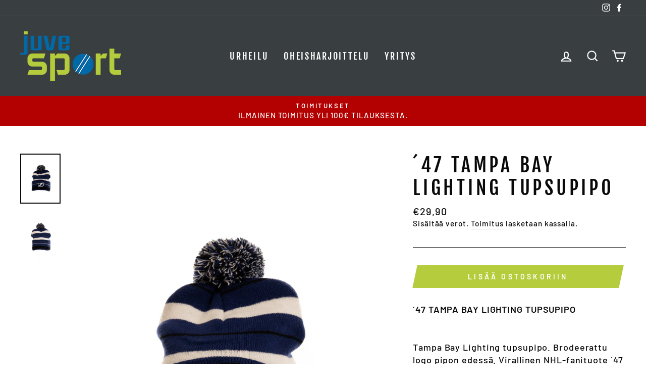

--- FILE ---
content_type: text/javascript; charset=utf-8
request_url: https://juvesport.fi/products/47-tampa-bay-lighting-tupsupipo.js
body_size: 783
content:
{"id":8882112004437,"title":"´47 TAMPA BAY LIGHTING TUPSUPIPO","handle":"47-tampa-bay-lighting-tupsupipo","description":"\u003cstrong data-mce-fragment=\"1\"\u003e´47 TAMPA BAY LIGHTING TUPSUPIPO\u003cbr data-mce-fragment=\"1\"\u003e\u003cbr data-mce-fragment=\"1\"\u003e\u003cbr data-mce-fragment=\"1\"\u003e\u003c\/strong\u003e\u003cspan data-mce-fragment=\"1\"\u003eTampa Bay Lighting tupsupipo. Brodeerattu logo pipon edessä. Virallinen NHL-fanituote ´47 Brand. Pipo väriltään tummansininen jossa valkosita sekä mustaa raitaa.\u003cbr data-mce-fragment=\"1\"\u003e\u003c\/span\u003e\u003cbr data-mce-fragment=\"1\"\u003e\u003cspan data-mce-fragment=\"1\"\u003eMateriaali: 100% akryyli\u003c\/span\u003e\u003cbr data-mce-fragment=\"1\"\u003e\u003cspan data-mce-fragment=\"1\"\u003eMerkki: ´47 Brand\u003c\/span\u003e\u003cbr data-mce-fragment=\"1\"\u003e\u003cspan data-mce-fragment=\"1\"\u003eOnesize\u003c\/span\u003e","published_at":"2023-11-29T15:19:37+02:00","created_at":"2023-11-29T15:19:37+02:00","vendor":"Juvesport","type":"","tags":["NHL pipot","Pipot","Tampa Bay lightning","´47 Brand"],"price":2990,"price_min":2990,"price_max":2990,"available":true,"price_varies":false,"compare_at_price":null,"compare_at_price_min":0,"compare_at_price_max":0,"compare_at_price_varies":false,"variants":[{"id":47578940539221,"title":"Default Title","option1":"Default Title","option2":null,"option3":null,"sku":"","requires_shipping":true,"taxable":true,"featured_image":null,"available":true,"name":"´47 TAMPA BAY LIGHTING TUPSUPIPO","public_title":null,"options":["Default Title"],"price":2990,"weight":0,"compare_at_price":null,"inventory_management":"shopify","barcode":"","requires_selling_plan":false,"selling_plan_allocations":[]}],"images":["\/\/cdn.shopify.com\/s\/files\/1\/0514\/2282\/2569\/files\/LIGHTNING47_1.jpg?v=1701263980","\/\/cdn.shopify.com\/s\/files\/1\/0514\/2282\/2569\/files\/LIGHTNING47_2.jpg?v=1701263981"],"featured_image":"\/\/cdn.shopify.com\/s\/files\/1\/0514\/2282\/2569\/files\/LIGHTNING47_1.jpg?v=1701263980","options":[{"name":"Title","position":1,"values":["Default Title"]}],"url":"\/products\/47-tampa-bay-lighting-tupsupipo","media":[{"alt":null,"id":44482248671573,"position":1,"preview_image":{"aspect_ratio":0.8,"height":1600,"width":1280,"src":"https:\/\/cdn.shopify.com\/s\/files\/1\/0514\/2282\/2569\/files\/LIGHTNING47_1.jpg?v=1701263980"},"aspect_ratio":0.8,"height":1600,"media_type":"image","src":"https:\/\/cdn.shopify.com\/s\/files\/1\/0514\/2282\/2569\/files\/LIGHTNING47_1.jpg?v=1701263980","width":1280},{"alt":null,"id":44482248704341,"position":2,"preview_image":{"aspect_ratio":0.8,"height":1600,"width":1280,"src":"https:\/\/cdn.shopify.com\/s\/files\/1\/0514\/2282\/2569\/files\/LIGHTNING47_2.jpg?v=1701263981"},"aspect_ratio":0.8,"height":1600,"media_type":"image","src":"https:\/\/cdn.shopify.com\/s\/files\/1\/0514\/2282\/2569\/files\/LIGHTNING47_2.jpg?v=1701263981","width":1280}],"requires_selling_plan":false,"selling_plan_groups":[]}